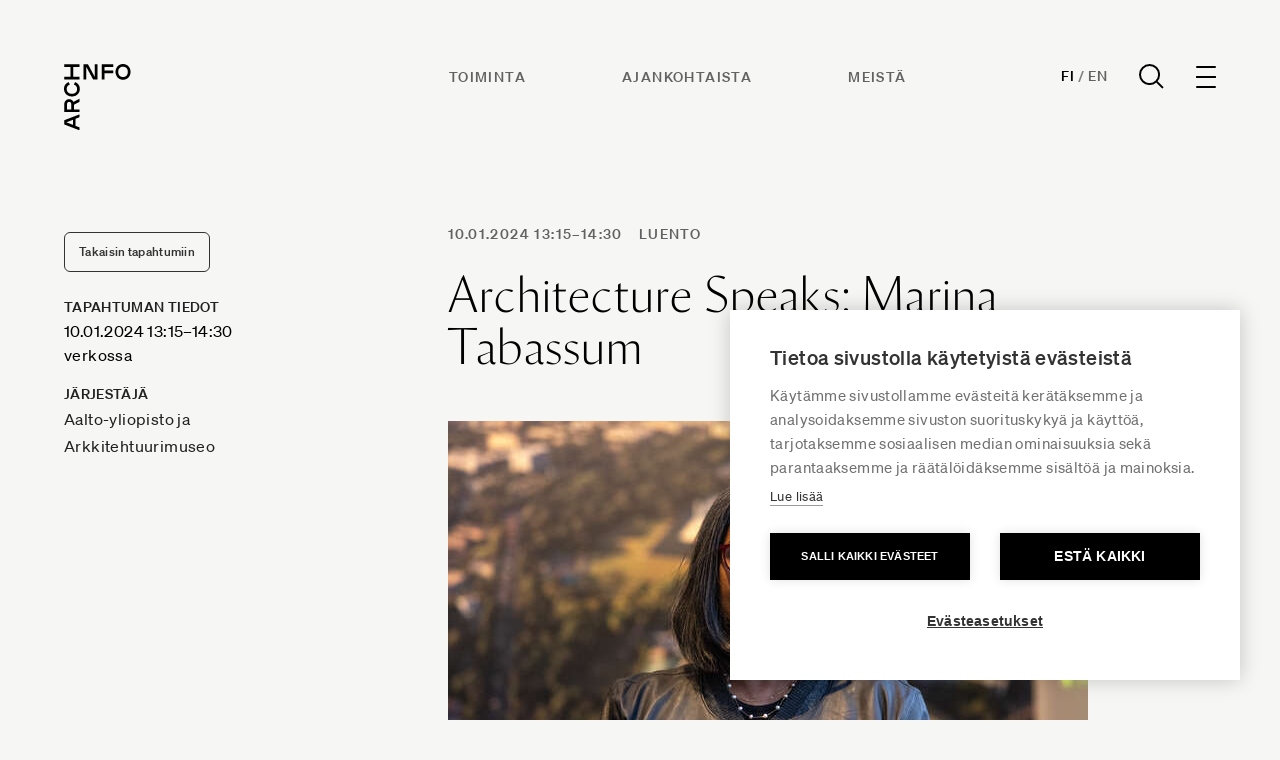

--- FILE ---
content_type: application/javascript
request_url: https://www.archinfo.fi/dist/app.d270e1c1.js
body_size: 1076
content:
export function __vite_legacy_guard(){import("data:text/javascript,")}import{r as e,M as t,i as o}from"./vendor.bd94eda6.js";var n=document.querySelector(".site-header"),s=0;window.addEventListener("scroll",(function(){window.pageYOffset<200?(n.classList.contains("slide-in")||n.classList.contains("slide-out"))&&(n.classList.remove("slide-in"),n.classList.remove("slide-out")):window.pageYOffset>=200&&window.pageYOffset<s?(n.classList.add("slide-in"),n.classList.contains("slide-out")&&n.classList.remove("slide-out")):(n.classList.add("slide-out"),n.classList.contains("slide-in")&&n.classList.remove("slide-in")),s=window.pageYOffset}));const i=document.querySelectorAll(".richText table, .form table");if(i.length){"length"in i||(i=[i]);for(let e=0;e<i.length;e+=1){const t=i[e],o=document.createElement("div");o.className="table-container",o.style.width="100%",o.style.overflow="auto",t.parentNode.insertBefore(o,t),t.parentNode.removeChild(t),o.appendChild(t)}}const r=document.querySelectorAll(".make-me-stick");if(r.length)for(let a=0;a<r.length;a+=1){const e=r[a];e.lastKnownY=window.scrollY,e.currentTop=0,window.addEventListener("scroll",(function(){const t=e.getBoundingClientRect().top+window.scrollY-e.offsetTop,o=e.clientHeight-window.innerHeight;window.scrollY<e.lastKnownY?e.currentTop-=window.scrollY-e.lastKnownY:e.currentTop+=e.lastKnownY-window.scrollY,e.currentTop=Math.ceil(Math.min(Math.max(e.currentTop,-o),t,0)),e.lastKnownY=window.scrollY,e.style.top=e.currentTop+"px"}))}document.querySelectorAll("[data-table-of-content]").forEach((e=>{const t=document.querySelectorAll(e.getAttribute("data-table-of-content"));t.forEach(((t,o)=>{const n=`${t.innerText.replace(/[^a-z0-9_]+/gi,"-").replace(/^-|-$/g,"").toLowerCase()}`;t.setAttribute("id",n),e.innerHTML+=`<a href="#${n}" class="py-2 rounded-md flex items-center text-base font-medium hover:text-gray-900 focus:outline-none focus:ring-2 focus:ring-offset-2 focus:ring-indigo-500 text-gray-700">${t.innerText}</a>`})),t.length>0&&e.classList.remove("hidden")})),window.addEventListener("load",(function(){document.body.classList.remove("loading"),e(document.querySelectorAll('main iframe[src*="vimeo"], main iframe[src*="youtube"]'),"js-reframe");var n=document.querySelectorAll(".articles-grid");n.length&&window.innerWidth>1024&&n.forEach((function(e){var n=new t(e,{itemSelector:".article-card"});n.layout(),o(e).on("progress",(function(){n.layout()})),setTimeout((function(){n.layout()}),400)}))}));var l=document.querySelector(".site-header");window.addEventListener("scroll",(function(e){window.pageYOffset>0?l.classList.add("header--scrolled"):l.classList.remove("header--scrolled")})),[...document.links].forEach((e=>{e.hostname!=window.location.hostname&&(e.target="_blank")}));
//# sourceMappingURL=app.d270e1c1.js.map
